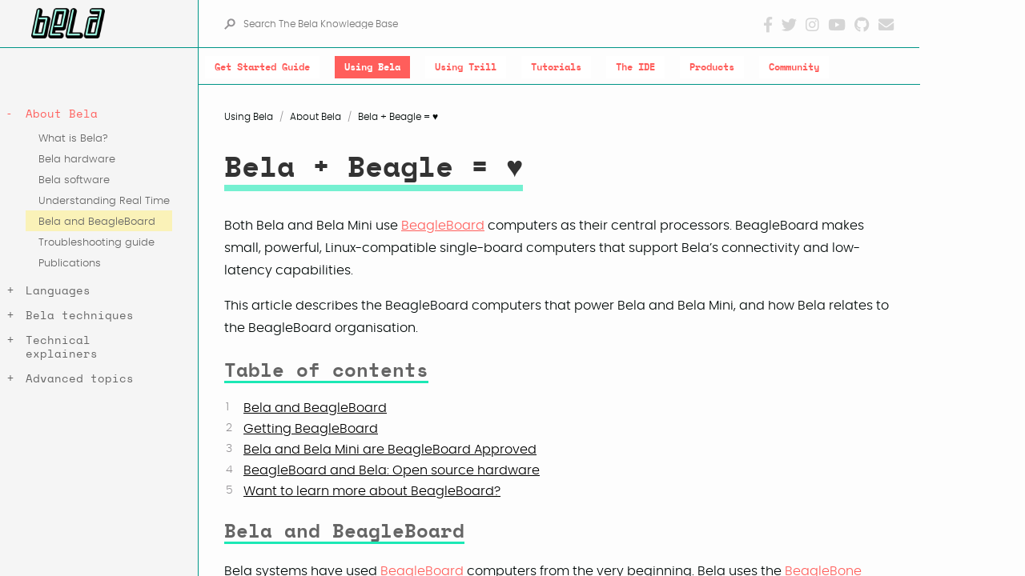

--- FILE ---
content_type: text/html; charset=utf-8
request_url: https://learn.bela.io/using-bela/about-bela/bela-and-beagleboard/
body_size: 5056
content:
<!DOCTYPE html>

<html lang="en-us">
<head>
  <meta charset="UTF-8">
  <meta http-equiv="X-UA-Compatible" content="IE=Edge">
  

  <title>Bela + Beagle = &#9829; - The Bela Knowledge Base</title>
  <link rel="stylesheet" href="https://learn.bela.io/assets/css/just-the-docs.css">

  
    <script async src="https://www.googletagmanager.com/gtag/js?id=G-Y4GXDYB2GZ"></script>
    <script>
      window.dataLayer = window.dataLayer || [];
      function gtag(){dataLayer.push(arguments);}
      gtag('js', new Date());

      gtag('config', 'G-Y4GXDYB2GZ');
    </script>
  

  
    <script type="text/javascript" src="https://learn.bela.io/assets/js/vendor/lunr.min.js"></script>
  
  <script type="text/javascript" src="https://learn.bela.io/assets/js/jquery-3.4.1.min.js"></script>
  <script type="text/javascript" src="https://learn.bela.io/assets/js/just-the-docs.js"></script>
  <script type="text/javascript" src="https://learn.bela.io/assets/js/bela.js"></script>

  <meta name="viewport" content="width=device-width, initial-scale=1">
</head>

<body>

  <div class="page-wrap">
    <div class="side-bar">
      <!-- <a href="https://learn.bela.io" class="site-title fs-6 lh-tight">The Bela Knowledge Base</a> -->
      <a href="https://learn.bela.io" class="site-title fs-6 lh-tight"><img src="https://learn.bela.io/assets/images/header-logo.png" /></a>
      <span class="fs-3"><button class="js-main-nav-trigger navigation-list-toggle btn btn-outline" type="button" data-text-toggle="Hide">Menu</button></span>
      <div class="navigation main-nav js-main-nav">
        
            <nav role="navigation" aria-label="Main navigation">
  <div class="side-menu">
  <!-- Capture the section name in slug form: -->
    
    
    
      
    
      
         
          <div class="item using-bela active">
          
          
            <a class='sub-section-head' id='about-bela'>About Bela</a>
            <div class='sub-section about-bela'>
              
              
                <a href='https://learn.bela.io/using-bela/about-bela/what-is-bela/' id="what-is-bela" class="page">What is Bela?</a>
              
              
              
                <a href='https://learn.bela.io/using-bela/about-bela/bela-hardware/' id="bela-hardware" class="page">Bela hardware</a>
              
              
              
                <a href='https://learn.bela.io/using-bela/about-bela/bela-software/' id="bela-software" class="page">Bela software</a>
              
              
              
                <a href='https://learn.bela.io/using-bela/about-bela/understanding-real-time/' id="understanding-real-time" class="page">Understanding Real Time</a>
              
              
              
                <a href='https://learn.bela.io/using-bela/about-bela/bela-and-beagleboard/' id="bela-and-beagleboard" class="page">Bela and BeagleBoard</a>
              
              
              
                <a href='https://learn.bela.io/using-bela/about-bela/troubleshooting-guide/' id="troubleshooting-guide" class="page">Troubleshooting guide</a>
              
              
              
                <a href='https://learn.bela.io/using-bela/about-bela/publications/' id="publications" class="page">Publications</a>
              
              
            </div>
            
          
          
            <a class='sub-section-head' id='languages'>Languages</a>
            <div class='sub-section languages'>
              
              
                <a href='https://learn.bela.io/using-bela/languages/bela-language-support/' id="bela-language-support" class="page">Bela language support</a>
              
              
              
                <a href='https://learn.bela.io/using-bela/languages/c-plus-plus/' id="c-plus-plus" class="page">C++</a>
              
              
              
                <a href='https://learn.bela.io/using-bela/languages/pure-data/' id="pure-data" class="page">Pure Data</a>
              
              
              
                <a href='https://learn.bela.io/using-bela/languages/supercollider/' id="supercollider" class="page">SuperCollider</a>
              
              
              
                <a href='https://learn.bela.io/using-bela/languages/csound/' id="csound" class="page">Csound</a>
              
              
              
                <a href='https://learn.bela.io/using-bela/languages/rnbo/' id="rnbo" class="page">RNBO</a>
              
              
              
                <a href='https://learn.bela.io/using-bela/languages/faust-experimental/' id="faust-experimental" class="page">Faust (experimental)</a>
              
              
              
                <a href='https://learn.bela.io/using-bela/languages/pyo-experimental/' id="pyo-experimental" class="page">Pyo (experimental)</a>
              
              
            </div>
            
          
          
            <a class='sub-section-head' id='bela-techniques'>Bela techniques</a>
            <div class='sub-section bela-techniques'>
              
              
                <a href='https://learn.bela.io/using-bela/bela-techniques/network-setup/' id="network-setup" class="page">Network setup</a>
              
              
              
                <a href='https://learn.bela.io/using-bela/bela-techniques/updating-bela/' id="updating-bela" class="page">Updating Bela</a>
              
              
              
                <a href='https://learn.bela.io/using-bela/bela-techniques/managing-your-sd-card/' id="managing-your-sd-card" class="page">Managing your SD card</a>
              
              
              
                <a href='https://learn.bela.io/using-bela/bela-techniques/running-projects-on-boot/' id="running-projects-on-boot" class="page">Running projects on boot</a>
              
              
              
                <a href='https://learn.bela.io/using-bela/bela-techniques/shutting-down-bela/' id="shutting-down-bela" class="page">Shutting down Bela</a>
              
              
              
                <a href='https://learn.bela.io/using-bela/bela-techniques/deploying-the-board/' id="deploying-the-board" class="page">Deploying the board</a>
              
              
              
                <a href='https://learn.bela.io/using-bela/bela-techniques/powering-bela/' id="powering-bela" class="page">Powering Bela</a>
              
              
              
                <a href='https://learn.bela.io/using-bela/bela-techniques/connecting-to-wifi/' id="connecting-to-wifi" class="page">Connecting to wifi</a>
              
              
              
                <a href='https://learn.bela.io/using-bela/bela-techniques/accessing-a-usb-drive/' id="accessing-a-usb-drive" class="page">Accessing a USB drive</a>
              
              
              
                <a href='https://learn.bela.io/using-bela/bela-techniques/using-an-oled-screen/' id="using-an-oled-screen" class="page">Using an OLED screen</a>
              
              
              
                <a href='https://learn.bela.io/using-bela/bela-techniques/running-a-program-as-a-service/' id="running-a-program-as-a-service" class="page">Running a program as a service</a>
              
              
            </div>
            
          
          
            <a class='sub-section-head' id='technical-explainers'>Technical explainers</a>
            <div class='sub-section technical-explainers'>
              
              
                <a href='https://learn.bela.io/using-bela/technical-explainers/using-the-terminal/' id="using-the-terminal" class="page">Using the terminal</a>
              
              
              
                <a href='https://learn.bela.io/using-bela/technical-explainers/scripts/' id="scripts" class="page">Scripts</a>
              
              
              
                <a href='https://learn.bela.io/using-bela/technical-explainers/command-line-arguments/' id="command-line-arguments" class="page">Command line arguments</a>
              
              
              
                <a href='https://learn.bela.io/using-bela/technical-explainers/configuring-ctag/' id="configuring-ctag" class="page">Configuring CTAG</a>
              
              
              
                <a href='https://learn.bela.io/using-bela/technical-explainers/working-with-salt/' id="working-with-salt" class="page">Working with Salt</a>
              
              
              
                <a href='https://learn.bela.io/using-bela/technical-explainers/about-mode-switches/' id="about-mode-switches" class="page">About mode switches</a>
              
              
              
                <a href='https://learn.bela.io/using-bela/technical-explainers/device-tree-overlays/' id="device-tree-overlays" class="page">Device tree overlays</a>
              
              
              
                <a href='https://learn.bela.io/using-bela/technical-explainers/other-uses-of-gpio-pins/' id="other-uses-of-gpio-pins" class="page">Other uses of GPIO pins</a>
              
              
              
                <a href='https://learn.bela.io/using-bela/technical-explainers/pins-used-by-bela/' id="pins-used-by-bela" class="page">Pins used by Bela</a>
              
              
              
                <a href='https://learn.bela.io/using-bela/technical-explainers/ip-addresses/' id="ip-addresses" class="page">IP addresses</a>
              
              
              
                <a href='https://learn.bela.io/using-bela/technical-explainers/system-date/' id="system-date" class="page">System date</a>
              
              
              
                <a href='https://learn.bela.io/using-bela/technical-explainers/the-bela-button/' id="the-bela-button" class="page">The Bela button</a>
              
              
              
                <a href='https://learn.bela.io/using-bela/technical-explainers/performance-monitoring/' id="performance-monitoring" class="page">Performance monitoring</a>
              
              
            </div>
            
          
          
            <a class='sub-section-head' id='advanced-topics'>Advanced topics</a>
            <div class='sub-section advanced-topics'>
              
              
                <a href='https://learn.bela.io/using-bela/advanced-topics/fast-maths-functions/' id="fast-maths-functions" class="page">Fast maths functions</a>
              
              
              
                <a href='https://learn.bela.io/using-bela/advanced-topics/editing-the-core-code/' id="editing-the-core-code" class="page">Editing the core code</a>
              
              
              
                <a href='https://learn.bela.io/using-bela/advanced-topics/using-the-bela-core-with-other-programs/' id="using-the-bela-core-with-other-programs" class="page">Using the Bela core with other programs</a>
              
              
              
                <a href='https://learn.bela.io/using-bela/advanced-topics/bela-as-a-uart-adapter/' id="bela-as-a-uart-adapter" class="page">Bela as a UART adapter</a>
              
              
              
                <a href='https://learn.bela.io/using-bela/advanced-topics/compiling-bela-projects-in-eclipse/' id="compiling-bela-projects-in-eclipse" class="page">Compiling Bela projects in Eclipse</a>
              
              
              
                <a href='https://learn.bela.io/using-bela/advanced-topics/style-guide/' id="style-guide" class="page">Style guide</a>
              
              
              
                <a href='https://learn.bela.io/using-bela/advanced-topics/nerdy-notes/' id="nerdy-notes" class="page">Nerdy notes</a>
              
              
            </div>
            
          
          </div>
        


        
      
    
      
    
      
    
      
    
      
    
      
    
  </div><!-- end main section container -->
</nav>

<!-- Find field in site.data.menu that corresponds to parent page name
List the items in that section -->
        
      </div>
      <footer role="contentinfo" class="site-footer">
      </footer>
    </div>
    <div class="main-content-wrap js-main-content" tabindex="0">
      <div class="page-header">
        <div class="main-content">
          
          <div class="search js-search">
            <div class="search-input-wrap">
              <input type="text" class="js-search-input search-input" tabindex="0" placeholder="Search The Bela Knowledge Base" aria-label="Search The Bela Knowledge Base" autocomplete="off">
              <svg width="14" height="14" viewBox="0 0 28 28" xmlns="http://www.w3.org/2000/svg" class="search-icon"><title>Search</title><g fill-rule="nonzero"><path d="M17.332 20.735c-5.537 0-10-4.6-10-10.247 0-5.646 4.463-10.247 10-10.247 5.536 0 10 4.601 10 10.247s-4.464 10.247-10 10.247zm0-4c3.3 0 6-2.783 6-6.247 0-3.463-2.7-6.247-6-6.247s-6 2.784-6 6.247c0 3.464 2.7 6.247 6 6.247z"/><path d="M11.672 13.791L.192 25.271 3.02 28.1 14.5 16.62z"/></g></svg>
            </div>
            <div class="js-search-results search-results-wrap"></div>
          </div>
          
          
            <ul class="list-style-none text-small mt-md-1 mb-md-1 pb-4 pb-md-0 js-aux-nav aux-nav">
              
                <li class="d-inline-block my-0 mr-2"><a href="https://facebook.com/belaPlatform" class="social-header"><i class="fa fa-facebook"></i></a></li>
              
                <li class="d-inline-block my-0 mr-2"><a href="https://twitter.com/belaPlatform" class="social-header"><i class="fa fa-twitter"></i></a></li>
              
                <li class="d-inline-block my-0 mr-2"><a href="https://instagram.com/belaPlatform" class="social-header"><i class="fa fa-instagram"></i></a></li>
              
                <li class="d-inline-block my-0 mr-2"><a href="https://www.youtube.com/channel/UCgWd1Q2dcWdqCGNl5BijFsA" class="social-header"><i class="fa fa-youtube"></i></a></li>
              
                <li class="d-inline-block my-0 mr-2"><a href="https://github.com/belaPlatform" class="social-header"><i class="fa fa-github"></i></a></li>
              
                <li class="d-inline-block my-0"><a href="https://bela.io/contact/?from=kb-top" class="social-header"><i class="fa fa-envelope"></i></a></li>
              
            </ul>
          
        </div>
      </div>
      <div class="main-content">
        
        <nav class="kb-sections">
          <ul class="list-style-none text-small mt-md-1 mb-md-1 pb-4 pb-md-0 js-aux-nav aux-nav section-nav">
            
              <li class="d-inline-block my-0 mr-2 kb-links get-started-guide"><a href="https://learn.bela.io/get-started-guide" class="section-name">Get Started Guide</a></li>
            
              <li class="d-inline-block my-0 mr-2 kb-links using-bela"><a href="https://learn.bela.io/using-bela" class="section-name">Using Bela</a></li>
            
              <li class="d-inline-block my-0 mr-2 kb-links using-trill"><a href="https://learn.bela.io/using-trill" class="section-name">Using Trill</a></li>
            
              <li class="d-inline-block my-0 mr-2 kb-links tutorials"><a href="https://learn.bela.io/tutorials" class="section-name">Tutorials</a></li>
            
              <li class="d-inline-block my-0 mr-2 kb-links the-ide"><a href="https://learn.bela.io/the-ide" class="section-name">The IDE</a></li>
            
              <li class="d-inline-block my-0 mr-2 kb-links products"><a href="https://learn.bela.io/products" class="section-name">Products</a></li>
            
              <li class="d-inline-block my-0 kb-links community"><a href="https://learn.bela.io/community" class="section-name">Community</a></li>
            
          </ul>
        </nav>
        
        <nav class="breadcrumb-nav">
          <ol class="breadcrumb-nav-list">
          
            <li class="breadcrumb-nav-list-item p"><a href="https://learn.bela.io/using-bela">Using Bela</a></li>
            <li class="breadcrumb-nav-list-item p">About Bela</li>
            <li class="breadcrumb-nav-list-item">Bela + Beagle = &#9829;</li>
          
          </ol>
        </nav>
        
        
        
        <div id="main-content" class="page-content" role="main">
          <h1 class="header-title">Bela + Beagle = &#9829;</h1>





<p>Both Bela and Bela Mini use <a href="http://beagleboard.org/">BeagleBoard</a> computers as their central processors. BeagleBoard makes small, powerful, Linux-compatible single-board computers that support Bela’s connectivity and low-latency capabilities.</p>

<p>This article describes the BeagleBoard computers that power Bela and Bela Mini, and how Bela relates to the BeagleBoard organisation.</p>

<h2 class="no_toc" id="table-of-contents">Table of contents</h2>

<ol id="markdown-toc">
  <li><a href="#bela-and-beagleboard" id="markdown-toc-bela-and-beagleboard">Bela and BeagleBoard</a></li>
  <li><a href="#getting-beagleboard" id="markdown-toc-getting-beagleboard">Getting BeagleBoard</a></li>
  <li><a href="#bela-and-bela-mini-are-beagleboard-approved" id="markdown-toc-bela-and-bela-mini-are-beagleboard-approved">Bela and Bela Mini are BeagleBoard Approved</a></li>
  <li><a href="#beagleboard-and-bela-open-source-hardware" id="markdown-toc-beagleboard-and-bela-open-source-hardware">BeagleBoard and Bela: Open source hardware</a></li>
  <li><a href="#want-to-learn-more-about-beagleboard" id="markdown-toc-want-to-learn-more-about-beagleboard">Want to learn more about BeagleBoard?</a></li>
</ol>

<h2 id="bela-and-beagleboard">Bela and BeagleBoard</h2>

<p>Bela systems have used <a href="http://beagleboard.org/">BeagleBoard</a> computers from the very beginning. Bela uses the <a href="https://beagleboard.org/black">BeagleBone Black</a>, and Bela Mini uses the <a href="https://beagleboard.org/pocket">PocketBeagle</a>.</p>

<p>Both the BeagleBone Black and the PocketBeagle feature programmable real-time units, or PRUs, which are central to the way Bela works. These PRUs enable Bela’s ultra-low latency processing: They are fast (200MHz, 32-bit) processors with single-cycle I/O access to a number of the board’s pins, as well as full access to the internal memory and peripherals.</p>

<p>The processing power on these two platforms is identical. They both use 1GHz ARM Cortex-A8 processors and have 512MB of DDR RAM, and as a result both Bela and Bela Mini run the same Bela software. There are some small differences, such as the BeagleBone Black featuring an ethernet port and 4GB of flashable on-board memory, and the PocketBeagle’s astonishingly small form factor.</p>

<h2 id="getting-beagleboard">Getting BeagleBoard</h2>

<p>Bela and Bela Mini are both available as Starter Kits that include everything you need to get started. The <a href="https://shop.bela.io/products/bela-starter-kit">Bela Starter Kit</a> includes the Bela cape installed on a BeagleBone Black, with the internal eMMC pre-flashed with the Bela software. The <a href="https://shop.bela.io/products/bela-mini-starter-kit">Bela Mini Starter Kit</a> includes the Bela Mini cape soldered to a PocketBeagle board, as well as an SD card flashed with Bela software and a USB cable. Both kits also include two <a href="https://shop.bela.io/collections/extras/products/audio-adapter-cables">audio adapter cables</a>. It’s also possible to buy just the Bela and Bela Mini cape, and supply your own BeagleBoard computer and SD card. (Bela Mini will have to be soldered to the PocketBeagle, which requires intermediate soldering skills - <a href="https://learn.bela.io/products/bela-boards/bela-mini/#bela-mini-assembly">see our guide here</a>.)</p>

<h2 id="bela-and-bela-mini-are-beagleboard-approved">Bela and Bela Mini are BeagleBoard Approved</h2>

<p>Both Bela and Bela Mini have been reviewed, tested and verified by the BeagleBoard foundation, and are BeagleBoard Approved. This means that Bela and Bela Mini have been deemed by BeagleBoard to be compatible and of good quality.</p>

<div class="image-include ">
	
	<img class="full-width" src="https://learn.bela.io/assets/images/using-bela/about-bela/beagle_approved.png" />
	

	
</div>

<h2 id="beagleboard-and-bela-open-source-hardware">BeagleBoard and Bela: Open source hardware</h2>

<p>BeagleBoard products are open-source hardware. Both the BeagleBoard hardware designs, as well as software and applications that run on them, are freely available online (find them on the <a href="https://github.com/beagleboard">BeagleBoard Github page</a>). This means you can download the code and hardware designs, inspect them, learn from them, and extend them for your own use entirely for free.</p>

<p>Bela has followed this example, and all Bela products are also open source. Find the Bela core code and all of our hardware design files on the <a href="https://github.com/BelaPlatform/">Bela Github page</a>.</p>

<h2 id="want-to-learn-more-about-beagleboard">Want to learn more about BeagleBoard?</h2>

<p>If you’d like to learn more about BeagleBoard and connect with their online community, please visit the <a href="http://beagleboard.org/">BeagleBoard.org website</a>, join their <a href="http://beagleboard.org/discuss">discussion lists and online forum</a>, and subscribe to their <a href="https://beagleboard.org/newsletter">newsletter</a>. A great starting point for learning more about the technical side of the Beaglebone Black is Derek Molloy’s <a href="http://derekmolloy.ie/beaglebone/">page on the BeagleBone</a>.</p>



          
          



<hr />

<footer>

<p>For the latest Bela news and exclusive discounts, <a href="https://mailchi.mp/bela/kb-signup" target="_blank">subscribe to the Bela Newsletter</a>.</p>
<p>The knowledge base is an alive resource. <a href="https://forms.gle/P5FwkrTfgjaZUrfq8" target="_blank">We would love to hear your comments and suggestions</a>.</p>
<p>All content created by <a href="http://bela.io" target="new">Bela.io</a>, 2016-2024.</p>
<p>This work is licensed under a <a href="https://creativecommons.org/licenses/by-sa/4.0/" target="new">Creative Commons Attribution-ShareAlike 4.0 International License</a>.</p>

</footer>

        </div>
      </div>
    </div>
  </div>

<!-- Development -->
<script src="https://unpkg.com/@popperjs/core@2/dist/umd/popper.min.js"></script>
<script src="https://unpkg.com/tippy.js@6/dist/tippy-bundle.umd.js"></script>

<!-- Production -->
<script src="https://unpkg.com/@popperjs/core@2"></script>
<script src="https://unpkg.com/tippy.js@6"></script>


</body>
</html>

--- FILE ---
content_type: application/javascript; charset=utf-8
request_url: https://learn.bela.io/assets/js/bela.js
body_size: 355
content:
$( document ).ready(function() {

  function navState() {
    $('.side-menu .selected, .side-menu .visible, .side-menu .active, a.page.active, .kb-links').each(function(){
      $(this).removeClass('selected').removeClass('visible').removeClass('active');
    });

    // create active state based on url
    const location = window.location.pathname.replace("/", "").split("/")
    let filtered_location = location.filter(function(el){
      return el !== ""
    })
    $('.kb-links').each(function(){
      const url = $(this).find('a').attr('href').replace("//","").replace(window.location.protocol,"").replace(window.location.host,"").replace("/","").split("/")
      let filtered_url = url.filter(function(el) {
        return el !== ""
      })
      const that = $(this)
      filtered_url.forEach(link => {
        filtered_location.forEach(location => {
          if (link === location) {
            that.addClass('active')
          }
        })
      })
    })
    // single level left hand menu
    $('.side-menu .item a').each(function () {
      if ($(this).attr('href')) {
        const url = $(this).attr('href').replace("//", "").replace(window.location.protocol, "").replace(window.location.host, "").replace("/", "").split("/")
        let filtered_url = url.filter(function (el) {
          return el !== ""
        })
        const that = $(this)
        filtered_url.forEach(link => {
          if (filtered_location.length === 2) {
            if (link === filtered_location[1]) {
              that.addClass('active')
            }
          }
        })
      }
      // url depth of 3
      if ($(this).attr('id')) {
        const id = $(this).attr('id')
        if (filtered_location.length === 3) {
          if (id === filtered_location[1]) {
            $(this).addClass('current').addClass('selected')
            $(this).next('div').addClass('visible')
            $(this).next('div').find('a').each(function(){
              const url = $(this).attr('href').replace("//", "").replace(window.location.protocol, "").replace(window.location.host, "").replace("/", "").split("/")
              let filtered_url = url.filter(function (el) {
                return el !== ""
              })
              const that = $(this)
              filtered_url.forEach(link => {
                if (link === filtered_location[2]) {
                  that.addClass('active')
                }
              })
            })
          }
        }
        // url depth of 4
        if (filtered_location.length === 4) {
          if (id === filtered_location[1]) {
            $(this).addClass('current').addClass('selected')
            $(this).next('div').addClass('visible')
            $(this).next('div').find('.sub-sub-section-head').each(function() {
              const sub_id = $(this).attr('id')
              if (sub_id === filtered_location[2]) {
                $(this).addClass('current').addClass('selected')
                $(this).next('div').addClass('visible')
                $(this).next('div').find('a').each(function(){
                  const url = $(this).attr('href').replace("//", "").replace(window.location.protocol, "").replace(window.location.host, "").replace("/", "").split("/")
                  let filtered_url = url.filter(function (el) {
                    return el !== ""
                  })
                  const that = $(this)
                  filtered_url.forEach(link => {
                    if (link === filtered_location[3]) {
                      that.addClass('active')
                    }
                  })
                })
              }
            })
          }
        }
      }
    })
  }
  navState()

  $('.side-menu .item a').on('click', function(e) {
    if (!$(this).hasClass('current')) {
      if ($(this).attr('id')) {
        $(this).toggleClass('selected')
        $(this).next('div').toggleClass('visible')
      }
    }
  })

  // Tooltips
  tippy('.tooltip', {
    content: '[data-tippy-content]'
  })

  // Accordion menus
  $('.accordion').on('click', function() {
    $(this).toggleClass('active');
    $(this).closest('p').next('div').toggleClass('active');
  })

});
